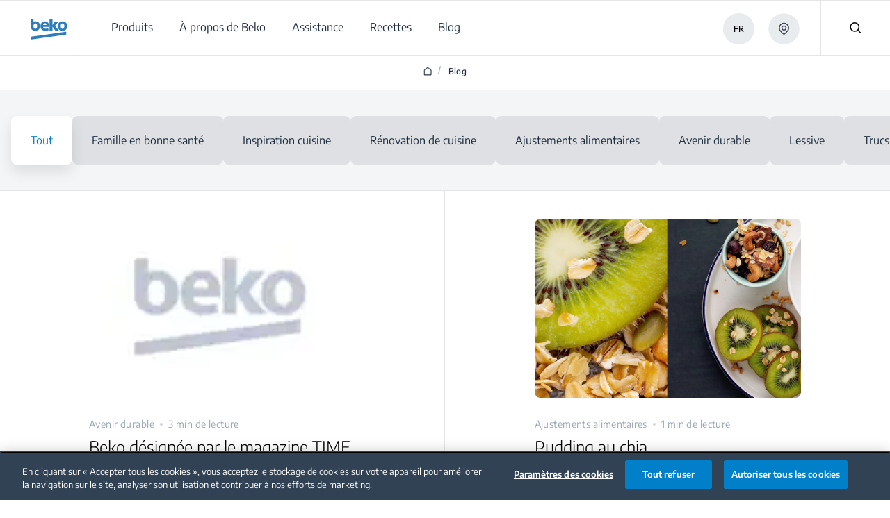

--- FILE ---
content_type: image/svg+xml
request_url: https://www.beko.com/content/dam/bekoglobal/hq/navigation/about-beko/sponsorships.d2e7e4e4.svg
body_size: 340
content:
<svg width="30" height="50" xmlns="http://www.w3.org/2000/svg"><path d="M3.816 0c-.598.008-1.074.597-1.087 1.087V14.13c0 .428.283.842.68 1.002l9.969 4.009a1.618 1.618 0 0 0-.323.968c0 .22.057.42.136.611-7.39.753-13.18 7.02-13.18 14.606C.012 43.417 6.595 50 14.687 50c8.09 0 14.673-6.583 14.673-14.674 0-7.586-5.789-13.853-13.179-14.606.079-.191.136-.392.136-.611 0-.377-.125-.726-.34-1.002l9.987-3.975c.396-.16.677-.574.68-1.002V1.087C26.641.517 26.123 0 25.554 0H3.816zm1.087 2.174h4.891v13.162l-4.891-1.953V2.173zm7.065 0h5.435v14.028l-2.751 1.087-2.684-1.07V2.174zm7.609 0h4.891v11.21l-4.891 1.952V2.174zm-4.891 20.652c6.916 0 12.5 5.584 12.5 12.5 0 6.917-5.584 12.5-12.5 12.5-6.917 0-12.5-5.583-12.5-12.5 0-6.916 5.583-12.5 12.5-12.5zm-.12 2.157a1.1 1.1 0 0 0-.849.611l-2.445 5.045-5.435.798c-.394.06-.742.36-.865.747-.122.385-.014.837.27 1.121l3.924 3.906-.917 5.52c-.122.632.42 1.305 1.053 1.308.177 0 .354-.05.51-.136l4.874-2.616 4.874 2.616c.356.192.818.157 1.142-.086a1.13 1.13 0 0 0 .42-1.086l-.917-5.52 3.923-3.906c.285-.284.394-.736.27-1.121a1.107 1.107 0 0 0-.864-.747l-5.435-.798-2.445-5.045a1.102 1.102 0 0 0-1.087-.611zm.12 3.584l1.715 3.55c.156.316.47.545.815.594l3.838.577-2.768 2.751a1.13 1.13 0 0 0-.323.985l.68 3.907-3.465-1.852a1.079 1.079 0 0 0-1.002 0l-3.43 1.852.662-3.907a1.13 1.13 0 0 0-.323-.985l-2.768-2.751 3.838-.577c.344-.049.66-.278.815-.595l1.716-3.55z" fill="#BCC7D3"/></svg>